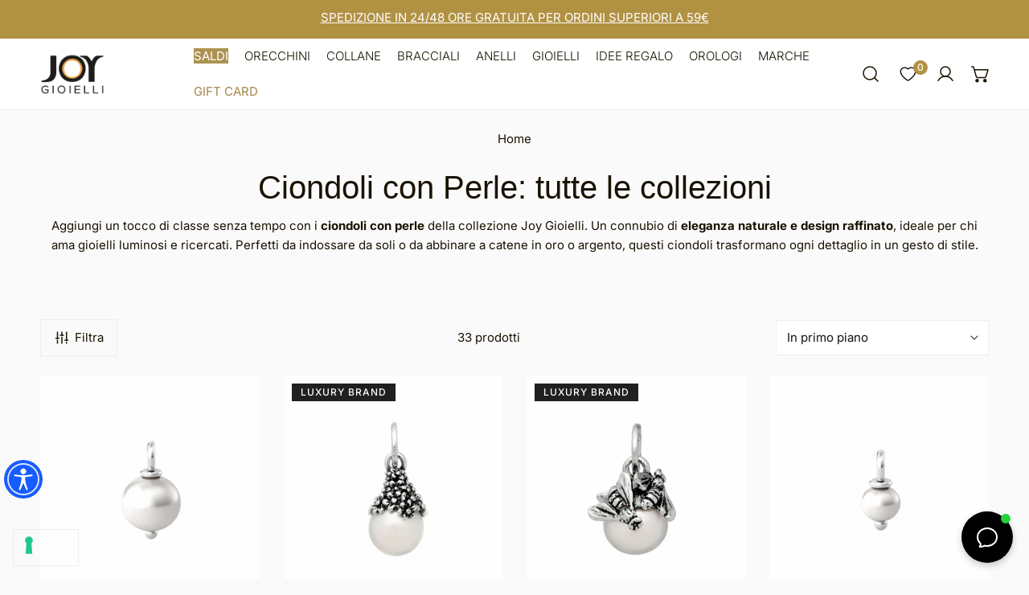

--- FILE ---
content_type: text/css
request_url: https://www.joygioielli.com/cdn/shop/t/29/assets/theme.css?v=87573657401467511421767771874
body_size: 5006
content:
.container,.container-narrow{padding-left:1.5rem;padding-right:1.5rem;width:100%;margin:0 auto;max-width:calc(var(--container-width, 1280px) + var(--fluid-offset) * 2)}@media (min-width: 1280px){.container,.container-narrow{padding-left:var(--fluid-offset, 5rem);padding-right:var(--fluid-offset, 5rem)}}.container-narrow{max-width:var(--narrow-container-width, 86rem)}.container-fluid{width:100%;margin:0 auto;padding-left:15px;padding-right:15px;max-width:calc(var(--fluid-container-width, 1620px) + var(--fluid-offset) * 2)}@media (min-width: 1280px){.container-fluid{padding-left:var(--fluid-offset, 5rem);padding-right:var(--fluid-offset, 5rem)}}.critical-hidden{display:inherit}.section__header{padding-bottom:var(--header-padding-bottom)}.container-full .section__header{padding-left:1.5rem;padding-right:1.5rem}.section__header.spacing--large{--header-padding-bottom: var(--header-padding-bottom-large)}@media (max-width: 639.98px){.section__header{--header-padding-bottom: var(--header-padding-bottom-mobile)}}.reverse-header .section__header{flex-flow:column-reverse}.section__header-with--button{align-items:center}.section__header-with--button>a.btn{margin-top:1.2rem}.section__header-with--button.text-left{align-items:flex-start}.section__header-with--button.text-right{align-items:flex-end}@media (min-width: 768px){.section__header-with--button.md\:text-left,.section__header-with--button.md\:text-center{justify-content:space-between;flex-direction:row!important;align-items:center}.section__header-with--button.md\:text-left>a.btn,.section__header-with--button.md\:text-center>a.btn{margin-top:0}.section__header-with--button.md\:text-right{justify-content:space-between;flex-direction:row-reverse!important;align-items:center}.section__header-with--button.md\:text-right>a.btn{margin-top:0}}.section__header--vertical .section__header--button{margin-top:2.4rem}@media (max-width: 639.98px){.section__header--vertical .section__header--button{margin-top:1.2rem}}.section__header--horizontal .section__subheading{margin-bottom:1.2rem}.section__header--horizontal .section__description{margin-top:1.2rem}@media (max-width: 767.98px){.section__header--horizontal .section__header--button{margin-top:1.2rem}}.section__heading{margin-bottom:0}.section__subheading{text-transform:uppercase;font-weight:700;color:rgba(var(--color-foreground),.75);margin-bottom:2.4rem}@media (max-width: 639.98px){.section__subheading{margin-bottom:1.2rem}}.section__description{margin-top:2.4rem}.flex-col-reverse .section__description{margin:0 0 1rem}.section__footer{margin-top:4rem}.shopify-policy__container{max-width:var(--container-width)!important}.f-section,#MainContent .shopify-policy__container{margin-top:var(--spacing-sections-mobile);margin-bottom:var(--spacing-sections-mobile)}@media (min-width: 768px){.f-section,#MainContent .shopify-policy__container{margin-top:var(--spacing-sections-desktop);margin-bottom:var(--spacing-sections-desktop)}}.f-section--flush{margin-top:0}.flush-top{margin-top:calc(var(--spacing-sections-mobile) * -1)}@media (min-width: 768px){.flush-top{margin-top:calc(var(--spacing-sections-desktop) * -1)}}.flush-bottom{margin-bottom:calc(var(--spacing-sections-mobile) * -1)}@media (min-width: 768px){.flush-bottom{margin-bottom:calc(var(--spacing-sections-desktop) * -1)}}.f-page-loading{overflow:hidden}.f-page-transition{position:fixed;top:0;left:0;width:100%;height:100%;z-index:999999;background:#fff;pointer-events:none;display:flex;align-items:center;justify-content:center;max-width:100vw;max-height:100vh}.f-page-transition.fade-out{opacity:0;animation:f-fade-out .45s ease forwards}.f-page-transition.fade-in{opacity:1;animation:f-fade-in .45s ease forwards}@keyframes pageTransitionSpinner{0%{transform:rotate(0)}50%{transform:rotate(180deg)}to{transform:rotate(360deg)}}.f-page-transition__spinner-content div{position:absolute;animation:pageTransitionSpinner 1s linear infinite;width:80px;height:80px;top:10px;left:10px;border-radius:50%;box-shadow:0 2px #0000004d;transform-origin:40px 41px}.f-page-transition__spinner{width:80px;height:80px;display:inline-block;overflow:hidden;background:transparent}.f-page-transition__spinner-content{width:100%;height:100%;position:relative;transform:translateZ(0) scale(.8);backface-visibility:hidden;transform-origin:0 0}.f-page-transition__spinner-content div{box-sizing:content-box}.f-card{border-radius:var(--card-corner-radius)}.f-card>.f-image{border-radius:var(--card-corner-radius)}.f-section-padding{padding-top:min(6rem,var(--section-padding-top, 0) * .75);padding-bottom:min(6rem,var(--section-padding-bottom, 0) * .75)}@media screen and (min-width: 1280px){.f-section-padding{padding-top:var(--section-padding-top, 0);padding-bottom:var(--section-padding-bottom, 0)}}.text-current{color:currentColor}.text-black{color:#000}.text-white{color:#fff}.text-gray{color:#e5e7eb}.text-red{color:#dc2626}.text-green{color:#16a34a}.text-primary{color:var(--color-primary)}.text-subtext{color:rgba(var(--color-foreground),.75)}.text-body{color:var(--color-text-body)}.text-heading{color:var(--color-text-heading)}.text-product-title{color:var(--color-product-title)}.mega-subtitle,.text-subheading{text-transform:var(--font-subheading-transform);font-size:var(--font-subheading-size, 16px);letter-spacing:var(--font-subheading-spacing, 0px);font-family:var(--font-subheading-family);font-weight:var(--font-subheading-weight)}.bg-main{background-color:var(--color-bg-1)}.bg-secondary{background-color:var(--color-bg-2)}.bg-field{background-color:var(--color-field-bg)}.bg-btn{background-color:var(--color-btn-bg)}.text-base,.text-medium,.text-desc-base{font-size:var(--font-body-size)}.text-sm,.text-small{font-size:1.4rem;line-height:2rem}.text-xs,.text-extra-small{font-size:1.2rem;line-height:1.6rem}.text-lg,.text-large{font-size:1.8rem;line-height:2.8rem}.text-xl,.text-extra-large{font-size:2rem;line-height:2.8rem}.text-h1{font-size:var(--font-h1-size)}.text-h2{font-size:var(--font-h2-size)}.text-h3{font-size:var(--font-h3-size)}.text-h4{font-size:var(--font-h4-size)}.text-h5{font-size:var(--font-h5-size)}.text-h6{font-size:var(--font-h6-size)}.text-desc-sm{font-size:calc(var(--font-body-size) * .85)}.text-desc-lg{font-size:calc(var(--font-body-size) * 1.2)}.text-upper{--btn-transform: uppercase;text-transform:uppercase}.text-lowercase{--btn-transform: lowercase;text-transform:lowercase}.text-capitalize{--btn-transform: capitalize;text-transform:capitalize}.text-normal{--btn-transform: none;text-transform:none}.whitespace-nowrap{white-space:nowrap}.font-light{font-weight:300}.font-normal{font-weight:400}.font-medium{font-weight:500}.font-semibold{font-weight:600}.font-bold{font-weight:700}.font-extrabold{font-weight:800}.font-black{font-weight:900}.font-body{font-family:var(--font-body-family)!important;font-weight:var(--font-body-weight)!important;font-style:var(--font-body-style)!important}.font-body-bolder{font-family:var(--font-body-family)!important;font-weight:var(--font-body-weight-bolder)!important;font-style:var(--font-body-style)!important}.font-heading{font-family:var(--font-heading-family)!important;font-weight:var(--font-heading-weight)!important;font-style:var(--font-heading-style)!important}.text-product-title{font-size:var(--font-pcard-title-size, 16px);color:var(--color-product-title);text-transform:var(--product-title-transform);font-weight:var(--font-pcard-title-weight)!important}.letter-tighter{letter-spacing:-.05em}.letter-tight{letter-spacing:-.025em}.letter-none{letter-spacing:0}.letter-wide{letter-spacing:.025em}.letter-wider{letter-spacing:.05em}.letter-widest{letter-spacing:.1em}.absolute{position:absolute}.relative{position:relative}.fixed{position:fixed}.sticky{position:sticky}.static{position:static}.inset-full{top:0;right:0;bottom:0;left:0}.inset-center{top:50%;left:50%;transform:translate3d(-50%,-50%,0)}.bg-none{background:none}.bg-fixed{background-attachment:fixed}.bg-cover{background-size:cover}.bg-contain{background-size:contain}.bg-auto{background-size:auto}.bg-center{background-position:center}.bg-no-repeat{background-repeat:no-repeat}.border{border:1px solid var(--color-border)}.border-rounded{border-radius:3px}.border-none{border:none}.border-top{border-top:1px solid var(--color-border)}.border-bottom{border-bottom:1px solid var(--color-border)}.w-screen{width:100vw}.h-screen{height:100vh}.h-auto{height:auto}.transition{transition:.3s all}.transition-none{transition:none}.overflow--x-hidden{overflow-x:hidden}.overflow--y-hidden{overflow-y:hidden}.overflow-visible{overflow:visible}.overflow-auto{overflow:auto}.overflow-scroll{overflow:scroll}.flex-1{flex:1}.flex-0{flex:0 0 auto}.flex-none{flex:none}.flex-wrap{flex-wrap:wrap}.flex-row-reverse{flex-direction:row-reverse}.flex-col-reverse{flex-direction:column-reverse}.bg-image{position:absolute;left:0;top:0;width:100%;height:100%;pointer-events:none}.bg-image img{width:100%;height:100%;object-fit:cover}.f-video__bg{display:block;max-width:100%;position:absolute;top:0;left:0;height:100%;width:100%;overflow:hidden;pointer-events:none}.f-video__bg iframe,.f-video__bg video{display:block;position:absolute;width:300%;height:100%;left:-100%;top:0;max-width:none;border:none}@media (min-width: 640px){.f-video__bg iframe,.f-video__bg video{left:auto;width:100%;object-fit:cover}}.f-video-wrapper[loading]{display:flex;align-items:center;justify-content:center;height:100%;width:100%;background:#0000004d}.f-video-wrapper[loading]:after{content:"";box-sizing:border-box;width:40px;height:40px;border-radius:50%;border-top:3px solid rgb(255,255,255);border-left:3px solid rgb(255,255,255);border-right:3px solid rgba(255,255,255,0);animation:f-spinner-smooth .6s linear infinite;z-index:100}.f-video-wrapper[loading]:before{animation-delay:-.5s}.bg-overlay{background:var(--color-overlay-bg, #000);opacity:calc(var(--color-overlay-alpha, 40) * 1%);position:absolute;left:0;top:0;width:100%;height:100%;pointer-events:none}.mega-title{font-size:var(--font-h2-size);line-height:1.4}.mega-title--large{font-size:var(--font-h1-size);line-height:1.25}@media (max-width: 639.98px){.mega-title{font-size:var(--font-h3-size)}}.mega-description{font-size:var(--font-body-size)}.mega-description--large{font-size:var(--font-h6-size)}@media (max-width: 639.98px){.mega-description--large{font-size:var(--font-body-size)}}.f-text-blocks>*{margin:2.4rem 0 0}.f-text-blocks>*:first-child{margin-top:0}.f-text-blocks>*:only-child{margin:0}.f-text-blocks>.f-text-blocks__btn:last-child{margin-top:3.2rem}.f-text-blocks.f-slider__content>.f-text-blocks__btn:last-child{margin-top:4rem}.f-text-blocks__btn{display:inline-flex;align-items:center;gap:2rem}@media (max-width: 639.98px){.f-text-blocks .text-subheading+*{margin-top:1.2rem}.f-text-blocks.f-slider__content>.f-text-blocks__btn:last-child{margin-top:3.2rem}.f-text-blocks.f-slider__content .text-subheading+*{margin-top:2.4rem}}.prevent-scroll{overflow:hidden}.scroll-container{overflow-y:auto}.scroll-container::-webkit-scrollbar{width:var(--f-scrollbar-width, 3px)}.scroll-container::-webkit-scrollbar-thumb{background:rgba(var(--color-foreground),.7);border-radius:2px}.scroll-container::-webkit-scrollbar-thumb:hover{background:rgba(var(--color-foreground),.8)}.icon-setting{width:20px;height:20px;margin-right:8px;stroke-width:1.5;fill:currentColor}.icon-setting--small{width:14px;height:14px}.icon-setting--medium{width:20px;height:20px}.icon-setting--large{width:24px;height:24px}.icon-setting.f-icon-tiktok{height:18px}.f-animate-pulse{animation:f-pulse 1s cubic-bezier(.4,0,.6,1) infinite;display:inline-flex}@keyframes f-pulse{50%{opacity:.5}}@keyframes f-fade-in{0%{opacity:0}to{opacity:1}}@keyframes f-fade-in-up{0%{opacity:0;transform:translate3d(0,30px,0)}to{opacity:1;transform:translateZ(0)}}@keyframes f-fade-out{0%{opacity:1}to{opacity:0}}@keyframes f-fade-out-down{0%{opacity:1;transform:translateZ(0)}to{opacity:0;transform:translate3d(0,30px,0)}}@keyframes textUnderlinedAnimatedKeyframes{0%{transform:scaleX(1);transform-origin:right}50%{transform:scaleX(0);transform-origin:right}51%{transform-origin:left}to{transform:scaleX(1)}}@keyframes inventory-pulse{0%{opacity:.6}to{transform:scale(2.5);opacity:0}}@keyframes f-spinner-smooth{to{transform:rotate(360deg)}}.f-mobile-nav .f-mobile-nav__inner{padding:2.4rem 2rem}@media (max-width: 1023.98px){.site-header__mobile-logo--center .mobile-nav-toggle{margin-top:6px}}.site-footer__copyright-wrapper{border-top:1px solid #dedede;width:100%;text-align:center;padding-top:10px}.site-footer__social-links,.site-footer__bottom-menu-payment{justify-content:center;width:100%}.site-footer__selectors{display:none}.site-footer__newsletter-description{display:flex;align-items:baseline;font-size:12px;margin-top:10px;text-align:left}.site-footer__newsletter-description input{margin-right:5px;position:relative;top:3px}.f-site-nav__dropdown--mega .f-site-nav__dropdown--level3 .f-site-nav__sub-link{padding:.1rem 0!important;font-size:14px}[data-index="4"] .f-grid-4-cols{grid-template-columns:1fr 2fr 1fr}[data-index="4"] .f-grid-4-cols .HeaderMenu-SubMenuList-2 .list-none{display:grid;grid-template-columns:repeat(2,minmax(0,1fr));flex:1;min-width:25rem}[data-index="7"] .f-grid-4-cols{grid-template-columns:8fr 3fr}[data-index="7"] .f-grid-4-cols .HeaderMenu-SubMenuList-1 .list-none{display:grid;grid-template-columns:repeat(4,minmax(0,1fr));flex:1;min-width:25rem}[data-index="7"] .f-grid-4-cols .HeaderMenu-SubMenuList-1 .list-none>li:nth-child(1),[data-index="7"] .f-grid-4-cols .HeaderMenu-SubMenuList-1 .list-none>li:nth-child(2){border-bottom:1px solid #dedede;padding:.6rem 0 1.3rem;margin-bottom:1.4rem}[data-index="7"] .f-grid-4-cols .HeaderMenu-SubMenuList-1 .list-none>li:nth-child(2){grid-column:span 3}[data-index="7"] .f-grid-4-cols>li:nth-child(2){background-color:#202020;padding:2rem;position:relative;top:-2rem}[data-index="7"] .f-grid-4-cols>li:nth-child(2)>.focus-inset,[data-index="7"] .f-grid-4-cols>li:nth-child(2)>.focus-inset:hover{color:#b4955c!important}[data-index="7"] .f-grid-4-cols>li:nth-child(2) a{color:#fff!important}[data-index="7"] .f-site-nav__dropdown--mega .f-site-nav__dropdown-inner>.list-none>.f-site-nav__sub-item:not(:last-child){border-right:0px}[data-index="7"] .f-site-nav__dropdown--mega ul.f-grid{gap:2rem}.variant-picker__option--soldout,.f-product-single__block-tax,.sticky-atc-bar .f-quantity{display:none}.f-modal-quickview .f-product-single__title{font-size:1.8rem}.f-single-product--information{row-gap:32px}.f-product-single__block-tax{display:none}.f-product-single__title{font-size:1.8rem}.custom-attributes{display:flex;flex-wrap:wrap;font-size:14px;//background-color:white;//padding:10px;//border:1px solid #eee}.custom-attributes .border-top{border:0px}.custom-attributes .border-top:first-letter{text-transform:uppercase}.custom-attributes .column{flex-basis:50%;box-sizing:border-box;padding:0 5px 5px 0}.custom-attributes .column .inner{background-color:#fff6;padding:5px;border:1px solid #eeeeee;height:100%}.custom-attributes .column .inner .font-medium{color:#ccac5d}.custom-attributes .column .inner img{float:left;width:30px;margin-right:10px}.f-product-single__block--title{margin-top:1rem}.f-product-single__block{margin:1.2rem 0!important}.f-price{font-weight:500;font-size:2.4rem}.f-product-single__block--custom_liquid{margin:0rem 0}.f-product-single__block--price{margin-bottom:.8rem}.f-product-single__block--variant_picker{margin-bottom:0rem!important}.f-product-single__block--buy_buttons{margin-top:1.5rem!important;margin-bottom:0!important}.f-product-single__block--inventory_status{margin-top:1.5rem!important}.f-inventory--low{--status-color: #ccac5d !important}[data-only-image=true] .f-grid-2-cols{grid-template-columns:repeat(1,minmax(0,1fr))}.f-inventory-status f-progress-bar{display:none!important}.f-inventory--low{--status-color: black !important}.f-inventory--icon-text{color:#000!important;font-weight:500}.f-price--on-sale .f-price-item--regular{color:rgba(var(--color-foreground),.4)!important;font-size:1.8rem}.f-price,.product-card__title{color:#000}.product-card__vendor{color:#ccac5d!important;font-weight:500}@media (min-width: 768px){#MainContent .shopify-policy__container{margin-top:50px}}#MainContent .shopify-policy__container h1{color:#ccac5d}#MainContent .shopify-policy__container h2.tt-title strong{font-weight:500;font-size:var(--font-h3-size)}.shopify-policy__body .rte span{font-family:var(--font-body-family)!important;font-style:var(--font-body-style)!important}h1,h2,h3,h4,h5,h6,.h1,.h2,.h3,.h4,.h5,.h6,.h0,.h-xl{font-weight:300!important}.page-misure #page_misure h2{display:none}.page-misure h1{max-width:900px;margin:auto;text-align:left;padding:4rem 4rem 2rem;color:#000;background-color:#dbd5c3}#page_misure{max-width:900px;margin:auto}[id^=PopupModal-SizeChart-template] .f-modal__inner,#page_misure .misure_header{background-color:#dbd5c3}[id^=PopupModal-SizeChart-template] .f-modal__inner,[id^=PopupModal-SizeChart-template] .rte.py-md.px-sm{padding:0}[id^=PopupModal-SizeChart-template] .rte.py-md.px-sm p,#page_misure .rte.py-md.px-sm p{margin:0}[id^=PopupModal-SizeChart-template] .rte.py-md.px-sm h2,#page_misure h1{padding:4rem 4rem 0;color:var(--color-btn-bg)}[id^=PopupModal-SizeChart-template] .rte.py-md.px-sm h2+p,#page_misure h2+p{padding:0rem 4rem 1rem;color:#000}[id^=PopupModal-SizeChart-template] .rte.py-md.px-sm p img,#page_misure p img{width:100%}[id^=PopupModal-SizeChart-template] .rte.py-md.px-sm table,#page_misure table{background-color:#fff;padding:4rem;width:100%;table-layout:auto}[id^=PopupModal-SizeChart-template] .rte.py-md.px-sm table tbody tr:nth-child(odd),#page_misure table tbody tr:nth-child(odd){background-color:#f6f6f6}[id^=PopupModal-SizeChart-template] .rte.py-md.px-sm table td,#page_misure table td{text-align:center;padding:9px 0}@media (max-width: 1023.98px){[id^=PopupModal-SizeChart-template] .rte.py-md.px-sm h2,#page_misure h2{padding:4rem 2rem 0;color:#000}[id^=PopupModal-SizeChart-template] .rte.py-md.px-sm h2+p,#page_misure h2+p{padding:0rem 2rem;color:#000}[id^=PopupModal-SizeChart-template] .rte.py-md.px-sm table,#page_misure table{padding:2rem}}#fidelity-joy-logo img{max-width:234px;height:auto;margin:auto}#fidelity-joy-logo responsive-image{--aspect-ratio: 2!important}#fidelity-joy-logo.f-hero--small{--hero-height: 18rem}@media (min-width: 768px){#fidelity-joy-logo.f-hero--small{--hero-height: 24rem}}#mapLL{height:600px;width:100%;z-index:98}.stores-list a.link-store{text-decoration:none}.stores-list .multicolumn-card__info{padding:20px;background-color:#fff;margin-top:0}.stores-list .multicolumn-card__info .rte{margin-top:0rem}.stores-list .multicolumn-card__info h2{color:#ccac5d}@media (min-width: 1024px){.site-header--design-1 .site-header__center{flex:4!important}}.f-customer h4.form-message{font-size:17px!important;text-transform:none}.f-site-nav__arrow{display:none}.custom-product-su-misura{padding:20px 20px 10px;background-color:#fff;border:1px solid #eee}.custom-product-su-misura p{margin-bottom:0}.custom-product-su-misura a{text-decoration:underline}.custom-product-su-misura .form-label{display:none}.custom-product-su-misura .form-control{margin-top:20px;background-color:#ffffff80}.custom-product-su-misura .mb-2{margin-bottom:15px;color:#ccac5d;text-transform:uppercase}.custom-product-su-misura .mb-2 strong{font-weight:500}.custom-product-su-misura .open-size-chart .btn--link{margin-top:10px}.f-search-drawer .f-drawer__header #f-search-drawer-input{border-bottom:solid 1px #ddd}.f-search-drawer .f-drawer__header .f-search-drawer__field .input-focus-border{background:#ddd}@media only screen and (min-width: 1024px){#Drawer-Search{width:100%;min-height:0;height:auto}.f-search-drawer .f-drawer__header{padding:4rem 22rem!important;background:#fff}.clerk.clerk-instant-search-container.clerk-live-search-container.clerk-instant-search-visible{right:20px}}.btn{text-transform:uppercase!important}.product-card .product-card__vendor{font-size:1.8rem!important;font-weight:500}.product-card .f-price{font-size:1.8rem!important;font-weight:500;color:#000}.product-card .product-card__title{font-weight:300!important}.f-product-quickview .f-product__vendor{font-size:1.8rem!important;font-weight:500;color:#ccac5d;margin-bottom:0}.f-product-quickview .f-price-item{font-size:1.8rem!important;color:#000;font-weight:500}.f-site-nav__sub-item:not(.f-site-nav__sub-item--level3)>.f-site-nav__sub-link[href="/collections/orecchini-in-sconto"],.f-site-nav__sub-item:not(.f-site-nav__sub-item--level3)>.f-site-nav__sub-link[href="/collections/collane-in-sconto"],.f-site-nav__sub-item:not(.f-site-nav__sub-item--level3)>.f-site-nav__sub-link[href="/collections/bracciali-in-sconto"],.f-site-nav__sub-item:not(.f-site-nav__sub-item--level3)>.f-site-nav__sub-link[href="/collections/anelli-in-sconto"],.f-site-nav__sub-item:not(.f-site-nav__sub-item--level3)>.f-site-nav__sub-link[href="/collections/offerte-orologi"],.f-site-nav__sub-item:not(.f-site-nav__sub-item--level3)>[href="/collections/offerte-gioielli"],.f-site-nav__sub-item:not(.f-site-nav__sub-item--level3)>[href="/collections/offerte"],.f-site-nav__sub-item:not(.f-site-nav__sub-item--level3)>[href="/collections/idee-regalo"]{color:#b4955c!important}.f-site-nav__sub-item:not(.f-site-nav__sub-item--level3)>.f-site-nav__sub-link[href="/collections/orecchini-in-sconto"] span:after,.f-site-nav__sub-item:not(.f-site-nav__sub-item--level3)>.f-site-nav__sub-link[href="/collections/collane-in-sconto"] span:after,.f-site-nav__sub-item:not(.f-site-nav__sub-item--level3)>.f-site-nav__sub-link[href="/collections/bracciali-in-sconto"] span:after,.f-site-nav__sub-item:not(.f-site-nav__sub-item--level3)>.f-site-nav__sub-link[href="/collections/anelli-in-sconto"] span:after,.f-site-nav__sub-item:not(.f-site-nav__sub-item--level3)>.f-site-nav__sub-link[href="/collections/offerte-orologi"] span:after,.f-site-nav__sub-item:not(.f-site-nav__sub-item--level3)>[href="/collections/offerte-gioielli"] span:after,.f-site-nav__sub-item:not(.f-site-nav__sub-item--level3)>[href="/collections/offerte"] span:after,.f-site-nav__sub-item:not(.f-site-nav__sub-item--level3)>[href="/collections/idee-regalo"] span:after{width:100%!important}.f-mobile-nav__subitem [href="/collections/orecchini-in-sconto"],.f-mobile-nav__subitem [href="/collections/collane-in-sconto"],.f-mobile-nav__subitem [href="/collections/bracciali-in-sconto"],.f-mobile-nav__subitem [href="/collections/anelli-in-sconto"],.f-mobile-nav__subitem [href="/collections/offerte-orologi"],.f-mobile-nav__subitem [href="/collections/offerte-gioielli"],.f-mobile-nav__subitem [href="/collections/offerte"],.f-mobile-nav__subitem [href="/collections/idee-regalo"]{color:#b4955c!important;text-decoration:underline;font-weight:500}.f-mobile-nav__sub-item.f-mobile-nav__sub-item--level3 a{color:inherit!important;text-decoration:none!important;font-weight:400}@media (max-width: 639.98px){.f-popup__image{max-height:416px;margin:-3rem -3rem 2rem!important;padding:0}}.f-section .f-customer.f-customer__account h1{text-align:center;color:#ccac5d}.f-section .f-customer.f-customer__account>div:first-child{text-align:center}@media (min-width: 768px){.f-cart__footer>*{width:55rem!important}.f-cart__footer .totals{justify-content:space-between!important}.f-cart__footer .tax-note{text-align:left!important}}.cart-custom-section-wrap{margin:0;text-align:left;padding:20px 20px 15px;background-color:#fff;border:solid 1px #e9e7e7;margin-bottom:1.2rem}.cart-custom-section-wrap p{margin-bottom:0}.f-radio input,.f-radio .checkmark{border-radius:100%}.f-radio+.f-radio{margin-left:30px}.cart-custom-section-title{text-transform:uppercase;font-weight:600;color:#000}.invalid-feedback{color:red}.f-cart-item__details>*{max-width:none!important}.cart__checkout-button{margin-top:2rem}.f-checkbox input{border:1px solid #444444!important}.f-checkbox .checkmark{position:absolute;left:1px}.f-checkbox{padding-left:30px!important}.f-popup__teaser{left:auto!important;right:7rem!important}.hero-link-banner{width:100%;height:100%;display:block;position:absolute;left:0;top:0}.bg-luxury{margin-left:-1.6rem;padding-left:1.6rem}.bg-luxury svg,.bg-luxury>a.f-mobile-nav__sub-link{color:#ccac5d!important}.bg-luxury .f-mobile-nav__sub-item.f-mobile-nav__sub-item--level3 a.f-mobile-nav__sub-link{color:#ccac5d!important}@media (max-width: 639.98px){body .iubenda-tp-alert-btn[data-tp-float][data-tp-float=bottom-left],body .iubenda-tp-alert-btn[data-tp-float][data-tp-float=bottom-right],body .iubenda-tp-btn[data-tp-float][data-tp-float=bottom-left],body .iubenda-tp-btn[data-tp-float][data-tp-float=bottom-right],body .iubenda-uspr-btn[data-tp-float][data-tp-float=bottom-left],body .iubenda-uspr-btn[data-tp-float][data-tp-float=bottom-right]{bottom:70px!important;left:0!important}}@media (max-width: 639.98px){.f-popup__image{display:none}}.f-cart-drawer__buttons [type=submit]{display:none}.f-cart-drawer__buttons .btn--secondary{width:100%;--color-border: var(--color-btn-bg);background:var(--color-btn-bg);color:var(--color-btn-text);border:none}.f-badge.f-badge--luxury{color:#fff;background-color:#202020;text-transform:uppercase;font-size:12px;font-weight:500;letter-spacing:1px;float:right}.f-product-single .f-badge.f-badge--luxury{margin-top:3px}.f-facets__container--drawer .f-facets__wrapper{padding:2.4rem 3rem!important}.f-mobile-nav__inner{padding:2.4rem 2rem!important}.mobile-sticky-bar .btn{text-transform:none!important}.f-facets__item span:first-letter{text-transform:uppercase}.hidden-filter,.sticky-atc-bar__variant-select{display:none}@media (max-width: 639.98px){.f-popup__teaser{display:none!important}}@media (max-width: 1023.98px){.site-header__search.f-tablet-hidden{display:block}}@media (max-width: 639.98px){.site-header__search.f-tablet-hidden{display:none}.breadcrumbs--sep{margin:0 .5rem!important}.breadcrumbs{padding-top:0}}[data-index="7"] .f-grid-4-cols .HeaderMenu-SubMenuList-1>ul.list-none{column-count:4;display:block;padding-top:60px;position:relative}[data-index="7"] .f-grid-4-cols .HeaderMenu-SubMenuList-1>ul.list-none>li:nth-child(1){position:absolute;top:-10px;width:50%;left:0;border:0;margin:0}[data-index="7"] .f-grid-4-cols .HeaderMenu-SubMenuList-1>ul.list-none>li:nth-child(2){position:absolute;top:16px;width:100%;left:0;padding-bottom:4px}.f-mobile-nav__sub-item.f-mobile-nav__sub-item--level3 a.f-mobile-nav__sub-link[href="/collections/pandora"]{color:#b4955c!important;font-weight:700}[data-index="7"] .f-grid-4-cols .HeaderMenu-SubMenuList-1>ul.list-none [href="/collections/pandora"]{color:#b4955c!important;font-weight:700}[data-index="7"] .f-grid-4-cols .HeaderMenu-SubMenuList-1>ul.list-none [href="/collections/pandora"]:hover{color:currentColor!important}a.prvw__branding_link{display:none}.f-mobile-nav__arrow{width:100%!important;right:0!important;padding-right:6px}.f-mobile-nav__arrow-icon{justify-content:end!important}.f-product-single__info .cart-custom-section-wrap{background-color:#fff6;border:1px solid #eeeeee}.product-card__badge.badge-novita{left:auto;right:1rem}.f-badge--novita,.f-badge.f-badge--novita{background:#ccac5d;text-transform:uppercase;font-size:12px;font-weight:500;padding:.4rem 1rem;float:right}.f-product-single__block--custom_liquid .f-badge--novita,.f-product-single__block--custom_liquid .f-badge.f-badge--novita{top:2px;padding:2px 10px}.f-product-single__block--custom_liquid .f-badge.f-badge--luxury{margin-left:6px}@media (min-width: 760px){[data-section-type=collection-list] .xl\:f-grid-1-cols{max-width:150px;margin:auto}[data-section-type=collection-list] .xl\:f-grid-2-cols{max-width:300px;margin:auto}[data-section-type=collection-list] .xl\:f-grid-3-cols{max-width:500px;margin:auto}[data-section-type=collection-list] .xl\:f-grid-4-cols{max-width:700px;margin:auto}}[data-section-type=collection-list] .f-grid-1-cols,[data-section-type=collection-list] .f-grid-2-cols,[data-section-type=collection-list] .f-grid-3-cols,[data-section-type=collection-list] .f-grid-4-cols{justify-content:center}.gift-card__buttons{max-width:300px!important}.f-customer__register .login-with-account{margin-bottom:20px!important}.f-customer__register .login-with-account+.login-with-account{margin-bottom:40px!important;text-align:justify}.mb-40{margin-bottom:40px}@media (min-width: 760px){.fidelity-col{width:70%}}.f-hero__button-list{list-style:none;padding:0;display:inline-flex;align-items:center;gap:2rem}@media (max-width: 639.98px){.f-hero__button-list{display:inline-grid}}fieldset.js-filter{border:0px;padding:0}fieldset.js-filter legend{margin-bottom:0}.f-sharing__links{list-style:none;padding:0}.f-site-nav__dropdown--mega ul.menu_marche{grid-template-columns:75% 25%}.menu_marche_sub{column-count:3;column-gap:20px}
/*# sourceMappingURL=/cdn/shop/t/29/assets/theme.css.map?v=87573657401467511421767771874 */


--- FILE ---
content_type: text/css
request_url: https://www.joygioielli.com/cdn/shop/t/29/assets/collection.css?v=181347960270923477261757583978
body_size: 2206
content:
.f-section-product-grid{content-visibility:visible}.product-grid--empty{padding:100px 0}.product-grid--empty h2{margin-bottom:.4rem}.product-grid__header{--first-column-width: 200px;margin-bottom:2.4rem;display:grid;grid-template-areas:"left center right";column-gap:3rem;grid-template-columns:minmax(var(--first-column-width),auto) 1fr minmax(200px,auto)}.main-collection__wrapper--drawer .product-grid__header{grid-area:left}.product-grid__header .collection-sortby,.product-grid__header .column-switcher{grid-area:right}.product-grid__header drawer-opener{grid-area:left}.no-js .product-grid__header{display:flex}.collection-product-count{grid-area:left}.main-collection__wrapper--drawer .collection-product-count{text-align:center;grid-area:center}.f-facets__header .collection-product-count{grid-area:unset}@media (max-width: 1024px){.collection-product-count{text-align:center;grid-area:center}}.collection-sortby select{line-height:42px;border:1px solid var(--color-border)}.collection-sortby select:focus,.collection-sortby select:focus-visible,.collection-sortby select:hover{box-shadow:none}@media (min-width: 1280px){.f-facets--left .scroll-container,.f-facets--right .scroll-container{overflow:hidden}}.main-collection__wrapper{margin-top:6rem}@media (max-width: 768px){.main-collection__wrapper{margin-top:2.4rem}}.main-collection__wrapper--hide-filters .f-drawer-facets{display:none}.main-collection__list{flex:1;position:relative}@media (min-width: 1280.02px){.main-collection__wrapper--left .main-collection__list{padding-left:3rem}.main-collection__wrapper--right .main-collection__list{padding-right:3rem}}.main-collection .product-grid{padding-bottom:calc(5rem - var(--column-gap) / 2)}.main-collection__pagination{text-align:center}.main-collection__pagination .btn{min-width:120px}.no-js .main-collection__wrapper--right noscript{order:1}.drawer-facets-nojs[open]>summary:before{position:fixed;top:0;right:0;bottom:0;left:0;z-index:2;display:block;cursor:default;content:" ";background-color:rgba(var(--color-foreground),.5)}.f-facets{--color-swatch-size: 3.2rem;--header-drawer-line-height: 2.8rem}.f-facets--right{order:1}.f-facets__container--drawer{width:100%}.f-facets__container--drawer .f-facets__wrapper{padding:0 3rem 2.4rem}.f-facets__heading{margin-bottom:30px;height:44px}@media (min-width: 768px){.f-facets--drawer{--f-drawer-width: 400px !important}}.f-facets--drawer .collection-product-count{margin-left:1.2rem}.f-facets--drawer .f-facets__block{margin-top:0}@media (min-width: 1024px){.f-facets__blocks{margin-top:-.7rem!important}}.f-facets__block~.f-facets__block{margin-top:1.6rem}.f-facets__block--divider:after{content:"";position:absolute;height:1px;right:-3rem;left:-3rem;bottom:0;display:block;background-color:var(--color-border)}.f-facets__block-header{padding:1.5rem 0;position:relative;border:none!important;background:none!important;height:auto;border-radius:0;width:100%;justify-content:flex-start}.f-facets__block-header h5{margin:0;line-height:1}@media (max-width: 767.98px){.f-facets__block-header h5{font-family:var(--font-body-family);font-size:var(--font-body-size);text-transform:uppercase;font-weight:calc(var(--font-body-weight, 400) + 100)}}.f-facets__block-content{margin:0 -.5rem;padding:0 .5rem}.f-facets__block-sortby{border-bottom:1px solid var(--color-border);margin:0 -2rem;padding-bottom:0}.f-facets__block-sortby label{flex:1;margin:.5rem 0;font-size:var(--font-body-size);text-transform:uppercase;font-weight:500;font-family:var(--font-body-family)}.f-facets__block-sortby .flex{gap:.5rem;padding:0 2rem}.f-facets__block-sortby select{--btn-height: 60px;background-color:transparent;border:none;flex:1;background-position-x:99%;text-align:right}.f-facets__block-sortby select:focus,.f-facets__block-sortby select:focus-visible,.f-facets__block-sortby select:hover{box-shadow:none}@media (max-width: 767.98px){.f-facets__block-sortby select{padding-right:22px!important}}.no-js .f-facets__block-sortby{display:block;padding:2.5rem 0}@media (min-width: 1024px){.f-facets__block.md\:hidden+.f-facets__block{margin-top:0}}.f-facets__item{line-height:36px}.f-facets__header{padding:0 3rem;border-bottom:1px solid var(--color-border);display:flex;align-items:center;justify-content:flex-start;height:6rem;gap:1.2rem;flex:0 0 auto}.f-facets__header .f-facets__heading{font-size:var(--font-h5-size);text-transform:uppercase;margin:0;height:auto;white-space:nowrap;line-height:var(--header-drawer-line-height)}.f-facets__header .btn{right:.8rem;top:.8rem}@media (min-width: 1024.02px){.main-collection__wrapper--left .f-facets__header,.main-collection__wrapper--right .f-facets__header{display:none}}.no-js .f-facets__header{grid-template-columns:1fr 1fr}.f-facets__footer{padding:1rem 3rem 3rem;position:relative;flex-flow:column;align-items:flex-start;justify-content:flex-end;flex:2;gap:1.6rem}.f-facets__footer facet-apply{width:100%}.f-facets__footer .btn--plain{width:100%}@media (min-width: 1024.02px){.main-collection__wrapper--left .f-facets__footer,.main-collection__wrapper--right .f-facets__footer{display:none}}.f-facets__list.f-filter__color--list label{column-gap:.8rem}.f-facets__list.f-filter__color--inline{display:flex;flex-wrap:wrap;column-gap:.8rem;padding-right:2.5rem}.f-facets__list.f-filter__color--inline .f-facets__item:not(.hidden){display:inline-block}.f-facets__list.f-filter__color--list{--color-swatch-size: 2.4rem}@media (min-width: 1024.02px){.f-facets--left,.f-facets--right{position:static;background:none;transform:none;width:280px;flex:0 0 auto;transition:none;z-index:0;max-height:initial}}@media (max-width: 1279.98px){.f-facets__footer{padding-right:2.4rem;padding-left:2.4rem;padding-bottom:2.4rem}.f-facets__header{padding:1.6rem 2rem}.f-facets .f-facets__wrapper{padding:0 2rem 2.4rem}}.active-facets{display:flex;flex-flow:row wrap}.active-facets facet-remove:only-child{display:none}.active-facets__button{padding:0 12px;margin-right:1.5rem;margin-bottom:1.5rem;height:calc(var(--btn-height) - 12px)}.active-facets__button svg{width:14px;height:14px;margin-left:5px}.active-facets__button-clear{border:none}.active-facets__button-inner{display:inline-flex;align-items:center}.f-facets-price{display:block;padding-bottom:8px}.f-facets-price__inputs{display:flex;justify-content:space-between;align-items:center;padding-top:1.5rem}.f-facets-price .form-control{line-height:3.8rem}.f-facets-price__field{position:relative;flex:1;padding:0 2px}.f-facets-price__field-currency{position:absolute;left:1.2rem;top:50%;transform:translateY(-50%)}.f-facets-price__field .form-control{padding-left:2.2rem;padding-right:1.2rem;text-align:right}.f-facets-price__to{margin:0 2rem}.f-facets-price__range{-webkit-appearance:none;appearance:none;width:100%;background:transparent;pointer-events:none;height:3px;vertical-align:top;outline:none}.f-facets-price__range:last-child{position:absolute;left:0;top:0}.f-facets-price__range-group{position:relative;height:3px;background:linear-gradient(to right,rgb(223,223,223) var(--price-min),var(--color-text-body) var(--price-min),var(--color-text-body) var(--price-max),rgb(223,223,223) var(--price-max));border-radius:4px;margin:11px 2px}.f-facets-price__range::-webkit-slider-thumb{-webkit-appearance:none}.f-facets-price__range::-webkit-slider-thumb{position:relative;height:1.4rem;width:1.4rem;border-radius:100%;border:none;background:var(--color-text-body);cursor:pointer;margin-top:-4px;z-index:1;transition:.2s all}.f-facets-price__range:hover::-webkit-slider-thumb{transform:scale(1.3)}.f-facets-price__range::-webkit-slider-runnable-track{width:100%;height:6px;cursor:pointer;background:#f5f5f5;border-radius:4px;border:none}.f-facets-price__range::-moz-range-thumb{height:14px;width:14px;border-radius:100%;border:none;background:#fff;cursor:pointer;box-shadow:0 0 0 5px #000 inset;transition:.2s all}.f-facets-price__range:hover::-moz-range-thumb{transform:scale(1.3)}.f-facets-price__range::-moz-range-progress,.f-facets-price__range::-moz-range-track{width:100%;height:6px;cursor:pointer;border-radius:4px;border:none}.f-facets-price__range::-moz-range-progress{background-color:#000000b3}.f-facets-price__range::-moz-range-track{background-color:#f5f5f5}.f-facets-price__range::-webkit-slider-runnable-track{background:none}.f-facets-price__range::-webkit-slider-thumb{pointer-events:auto}.f-facets-price__range::-moz-range-progress,.f-facets-price__range::-moz-range-track{background:none}.f-facets-price__range::-moz-range-thumb{pointer-events:auto}@media not screen and (pointer: fine){.f-facets-price__range::-webkit-slider-thumb{height:20px;width:20px;margin-top:-7px;box-shadow:0 0 0 7px #000 inset}.f-facets-price__range::-moz-range-thumb{height:20px;width:20px;box-shadow:0 0 0 7px #000 inset}}[data-toggle-sidebar]+.collection-product-count{margin-left:30px}.column-switcher .btn{border-radius:var(--btn-rounded)}.column-switcher .btn[aria-selected]{background:var(--color-btn-bg-hover, #000);color:var(--color-btn-text-hover, #fff);border-color:var(--color-border)}.column-switcher .btn+.btn{margin-left:8px}.filter-color-swatch input,.filter-image-swatch input{clip:rect(0,0,0,0);overflow:hidden;position:absolute;height:1px;width:1px}.filter-color-swatch input:checked+.color-check,.filter-image-swatch input:checked+.color-check{border:none}.filter-color-swatch input:checked+.color-check:after,.filter-image-swatch input:checked+.color-check:after{opacity:1;transform:scale(1)}.filter-color-swatch input:focus-visible+.color-check,.filter-image-swatch input:focus-visible+.color-check{outline:0;box-shadow:0 0 0 calc(.1rem + 1px) rgba(var(--color-foreground),.3)}.no-js .filter-color-swatch input,.no-js .filter-image-swatch input{position:static;cursor:pointer;height:18px;width:18px;flex:0 0 auto;border:1px solid var(--color-border);margin-right:12px;left:1px}.filter-color-swatch>*,.filter-image-swatch>*{cursor:pointer}.filter-color-swatch{display:flex;line-height:2.4rem;padding:.6rem .2rem}.filter-color-swatch [disabled]{pointer-events:none}.filter-color-swatch label{position:relative;display:inline-flex;align-items:center;cursor:pointer}.filter-color-swatch label:hover .color-check{border:none}.filter-color-swatch label:hover .color-check:after{opacity:1;transform:scale(1)}.filter-color-swatch .color-check{width:var(--color-swatch-size);height:var(--color-swatch-size);padding:0;border-radius:var(--color-swatch-radius);background-color:var(--color-option);border:1px solid var(--color-border);background-size:cover;background-repeat:no-repeat;position:relative;cursor:pointer;display:block}.filter-color-swatch .color-check:after{content:"";position:absolute;top:0;left:0;width:100%;height:100%;box-shadow:0 0 0 3px #fff inset,0 0 0 1px var(--color-text-body);border-radius:var(--color-swatch-radius);opacity:0;transform:scale(.9);transition:opacity .2s ease,transform .2s ease}.filter-image-swatch{position:relative}.filter-image-swatch .image-check{width:var(--swatch-image-size, 6rem);height:var(--swatch-image-size, 6rem);background-size:cover;border-radius:var(--swatch-image-radius, 50%)}.filter-image-swatch .image-check:after{width:100%;height:100%;top:0;left:0;z-index:-1;content:"";position:absolute;background-color:var(--color-bg-1)}.filter-image-swatch label{display:grid;justify-content:center;gap:8px;padding:2rem 1.5rem;cursor:pointer;transition:all .3s ease}.filter-image-swatch label:hover{background-color:var(--color-bg-2)}.filter-image-swatch span.filter-label{line-height:1.6}.filter-image-swatch input:checked+.image-check:after{background-color:var(--color-bg-2)}.f-facets__images{grid-template-columns:repeat(2,1fr);display:grid}.f-facets__images .f-facets__item{position:relative;box-sizing:border-box;border:1px solid var(--color-border)}.f-facets__images .f-facets__item:nth-child(odd){border-right:none}.f-facets__images .f-facets__item:nth-child(n+3){border-top:none}.f-facets__images>.f-facets__item:last-child:after{width:1px;height:calc(100% + 1px);position:absolute;content:"";background:var(--color-border);top:0;right:-1px;transition:all .3s ease}.filter-and-operator-text{margin-bottom:1.2rem;display:block}show-more-button{display:block;margin-top:1rem}@media (max-width: 767.98px){.product-grid__header{padding:.5rem 0;background:var(--color-bg-1, #fff);position:sticky;top:0;grid-template-columns:1fr 2fr 1fr;margin-bottom:1.5rem;z-index:98;transition:.2s top;will-change:top}.header-sticky-enabled.header-sticky--visible .product-grid__header{top:calc(var(--f-header-height) - 2px)}.collection-product-count{text-align:left;line-height:var(--header-drawer-line-height)}.no-js .collection-product-count{text-align:right}.main-collection__wrapper--hide-filters .product-grid__header{grid-template-columns:1fr 1fr 1fr;gap:1.2rem}.main-collection__wrapper--hide-filters .collection-sortby{display:block;grid-area:left}.main-collection__wrapper--hide-filters .collection-sortby select{padding-right:22px!important;background-position-x:calc(100% - 8px)}}.f-drawer-facets .scroll-container{overflow-x:hidden}
/*# sourceMappingURL=/cdn/shop/t/29/assets/collection.css.map?v=181347960270923477261757583978 */


--- FILE ---
content_type: text/css
request_url: https://www.joygioielli.com/cdn/shop/t/29/assets/multicolumn.css?v=117920938807188109311757583978
body_size: -563
content:
@media (max-width: 640px){.multicolumn-card{padding-bottom:16px}.f-swiper .multicolumn-card{padding-bottom:0}}.multicolumn-card__info{margin-top:2.4rem}.multicolumn-card__info h3{margin-bottom:0}.multicolumn-card__info .btn{margin-top:3.2rem}.multicolumn-card__info .rte{margin-top:1.2rem}.multicolumn-card__image{max-width:100%;display:inline-block;min-width:var(--image-width)}.multicolumn-card--horizontal .multicolumn-card__inner{display:flex;flex-direction:row;align-items:center}.multicolumn-card--horizontal .multicolumn-card__info{margin-top:0}.multicolumn-card--horizontal .multicolumn-card__image{margin-right:1rem}.multicolumn-card--image-x-small{--image-width: 4rem}.multicolumn-card--image-small{--image-width: 4.8rem}.multicolumn-card--image-medium{--image-width: 6.4rem}.multicolumn-card--image-large{--image-width: 9.6rem}.multicolumn-card--image-x-large{--image-width: 12.8rem}.multicolumn-card--image-fullwidth{--image-width: 100%}
/*# sourceMappingURL=/cdn/shop/t/29/assets/multicolumn.css.map?v=117920938807188109311757583978 */


--- FILE ---
content_type: text/javascript
request_url: https://www.joygioielli.com/cdn/shop/t/29/assets/color-swatch.js?v=58049224594384354321757583978
body_size: 14
content:
if(!customElements.get("color-swatch")){class ColorSwatch extends HTMLElement{constructor(){super()}connectedCallback(){this.optionNodes=this.querySelectorAll("[data-value]"),this.init()}disconnectedCallback(){this.optionNodes.forEach(button=>button.removeEventListener("mouseenter",this.onMouseEnter.bind(this)))}init(){const productCard=this.closest(".product-card");this.mainImage=productCard.querySelector(".product-card__image--main img"),this.optionNodes.forEach(button=>button.addEventListener("mouseenter",this.onMouseEnter.bind(this))),this.selected=this.querySelector('a[aria-selected="true"]'),this.getVariantData(),this.initOptionSwatches()}initOptionSwatches(){const{colorSwatches=[]}=window.FoxThemeSettings;this.optionNodes.forEach(optNode=>{let variantImage;const{optionPosition,value:optionValue,fallbackValue}=optNode.dataset,variant=this.variantData.find(v=>v[`option${optionPosition}`]&&v[`option${optionPosition}`].toLowerCase()===optionValue.toLowerCase()),check=colorSwatches.find(c=>c.key.toLowerCase()===optionValue.toLowerCase()),customColor=check?check.value:"",{optionImage}=optNode.dataset;variant&&(variantImage=variant.featured_image?variant.featured_image.src:"",optNode.href=`${optNode.href}?variant=${variant.id}`,variantImage&&(!optionImage&&!customColor&&(optNode.style=`background-image: url(${getSizedImageUrl(variantImage,"60x")}) !important;`),optNode.setAttribute("data-src",getSizedImageUrl(variantImage,"900x")),optNode.setAttribute("data-srcset",getSrcset(variantImage)))),!customColor&&!variantImage&&optNode.style.setProperty("--bg-color",`${fallbackValue}`),customColor&&optNode.style.setProperty("--bg-color",`${customColor}`),optionImage&&(optNode.style=`background-image: url(${optionImage}) !important; --bg-color: ${customColor}`)})}onMouseEnter(e){const{target}=e;this.selected&&this.selected.removeAttribute("aria-selected"),target.setAttribute("aria-selected",!0);const{src,srcset}=target.dataset;this.mainImage&&srcset&&(this.mainImage.src=src,this.mainImage.srcset=srcset),this.selected=target}getVariantData(){this.variantData=this.variantData||JSON.parse(this.nextElementSibling.textContent)}}customElements.define("color-swatch",ColorSwatch)}
//# sourceMappingURL=/cdn/shop/t/29/assets/color-swatch.js.map?v=58049224594384354321757583978


--- FILE ---
content_type: text/javascript
request_url: https://www.joygioielli.com/cdn/shop/t/29/assets/header-menu.js?v=137793763177574502671757583978
body_size: 190
content:
class SiteHeader extends HTMLElement{constructor(){super()}connectedCallback(){this.classes={active:"f-header__mega-active",headerScheme:this.dataset.headerColorScheme,dropdownScheme:this.dataset.dropdownColorScheme},this.headerSticky=document.querySelector(".site-header__wrapper"),this.isRTL=document.documentElement.getAttribute("dir")==="rtl",this.grandLinks=this.querySelectorAll(".f-site-nav__sub-item--has-child"),this.grandLinks&&this.grandLinks.forEach((item,index)=>{this.handleGrandLinksPosition(item)})}calcDropdownHeight(dropdown){const rect=dropdown.getBoundingClientRect();this.style.setProperty("--f-dropdown-height",rect.height+"px")}handleMegaItemActive(){this.classList.add(this.classes.active,this.classes.dropdownScheme),this.classList.remove(this.classes.headerScheme),document.documentElement.style.setProperty("--f-header-height",this.clientHeight+"px")}handleMegaItemDeactive(){this.classList.remove(this.classes.active,this.classes.dropdownScheme),this.classList.add(this.classes.headerScheme),document.documentElement.style.setProperty("--f-header-height",this.clientHeight+"px")}handleGrandLinksPosition(target){const dropdownLV3=target.querySelector(".f-site-nav__dropdown");if(dropdownLV3){const rect=dropdownLV3.getBoundingClientRect();dropdownLV3.classList.remove("f-site-nav__dropdown-reversed"),(!this.isRTL&&document.documentElement.clientWidth<rect.x+rect.width+10||this.isRTL&&rect.x<10)&&dropdownLV3.classList.add("f-site-nav__dropdown-reversed")}}}customElements.define("site-header",SiteHeader);class HeaderMenu extends DetailsDisclosure{constructor(){super()}connectedCallback(){this.header=this.closest(".site-header"),this.classes={itemActive:"f-menu__item-active"},this.header.timeoutEnter=null,this.header.timeoutLeave=null}onToggle(evt){this.header.headerSticky.hideOnScroll=!1;const{target}=evt,li=target.closest(".f-site-nav__item"),isOpen=this.mainDetailsToggle.open,isMega=li.classList.contains("f-site-nav__item--mega");if(!isOpen)clearTimeout(this.header.timeoutEnter),li.classList.remove(this.classes.itemActive),this.header.timeoutLeave=setTimeout(()=>{this.header.handleMegaItemDeactive()},160);else if(isMega){clearTimeout(this.header.timeoutLeave);const dropdown=li.querySelector(".f-site-nav__dropdown");this.header.calcDropdownHeight(dropdown),this.header.handleMegaItemActive(),this.header.timeoutEnter=setTimeout(()=>{li.classList.add(this.classes.itemActive)},160)}else li.classList.add(this.classes.itemActive);this.header.headerSticky&&(this.header.headerSticky.preventReveal=this.mainDetailsToggle.open),setTimeout(()=>{this.header.headerSticky.hideOnScroll=!0},200)}}customElements.define("header-menu",HeaderMenu);class SiteNav extends HTMLElement{constructor(){super()}connectedCallback(){this.header=this.closest(".site-header"),this.classes={itemActive:"f-menu__item-active"},this.megaItems=this.querySelectorAll(".f-site-nav__item--mega"),this.timeoutEnter=null,this.timeoutLeave=null,this.isHover=this.header&&this.header.classList.contains("show-dropdown-menu-on-hover"),this.isHover&&this.megaItems&&this.megaItems.forEach((megaItem,index)=>{megaItem.addEventListener("mouseenter",evt=>this.onMenuItemEnter(evt,index)),megaItem.addEventListener("mouseleave",evt=>this.onMenuItemLeave(evt,index))})}onMenuItemEnter(evt,index){clearTimeout(this.timeoutLeave);const{target}=evt,dropdown=target.querySelector(".f-site-nav__dropdown");dropdown&&(this.header.calcDropdownHeight(dropdown),this.header.handleMegaItemActive(),this.timeoutEnter=setTimeout(()=>{target.classList.add(this.classes.itemActive)},160))}onMenuItemLeave(evt,index){const{target}=evt;clearTimeout(this.timeoutEnter),target.classList.remove(this.classes.itemActive),this.timeoutLeave=setTimeout(()=>{this.header.handleMegaItemDeactive()},80)}closeMegaDropdowns(){clearTimeout(this.timeoutEnter),this.megaItems&&this.megaItems.forEach((megaItem,index)=>{megaItem.classList.remove(this.classes.itemActive)}),this.timeoutLeave=setTimeout(()=>{this.header.handleMegaItemDeactive()},80)}disconnectedCallback(){this.megaItems&&this.megaItems.forEach((megaItem,index)=>{megaItem.removeEventListener("mouseenter",evt=>this.onMenuItemEnter(evt,index)),megaItem.removeEventListener("mouseleave",evt=>this.onMenuItemLeave(evt,index))})}}customElements.define("site-nav",SiteNav);
//# sourceMappingURL=/cdn/shop/t/29/assets/header-menu.js.map?v=137793763177574502671757583978


--- FILE ---
content_type: text/javascript
request_url: https://www.joygioielli.com/cdn/shop/t/29/assets/cart-drawer.js?v=40926536495371867001757583978
body_size: -2
content:
class CartDrawer extends HTMLElement{constructor(){super(),window.FoxTheme=window.FoxTheme||{},window.FoxTheme.Cart=this,this.drawer=this.closest("drawer-component"),window.FoxTheme.CartDrawer=this.drawer,this.openWhenAdded=this.dataset.openWhenAdded==="true"}connectedCallback(){window.FoxThemeEvents.subscribe("ON_ITEM_ADDED",async state=>{this.renderContents(state)})}renderContents(parsedState,renderFooter=!0){this.classList.contains("is-empty")&&this.classList.remove("is-empty"),this.getSectionsToRender(renderFooter).forEach(section=>{const sectionElement=section.selector?document.querySelector(section.selector):document.getElementById(section.id);sectionElement.innerHTML=this.getSectionInnerHTML(parsedState.sections[section.id],section.selector)}),setTimeout(()=>{this.openWhenAdded&&!this.drawer.isOpen()&&(this.drawer.openDrawer(),document.body.classList.add("prevent-scroll"),window.FoxThemeEvents.emit("ON_CART_DRAWER_OPEN",parsedState))})}getSectionInnerHTML(html,selector=".shopify-section"){return new DOMParser().parseFromString(html,"text/html").querySelector(selector).innerHTML}getSectionsToRender(renderFooter=!1){const sections=[{id:"cart-drawer",selector:".f-cart-drawer__items"}];return renderFooter&&sections.push({id:"cart-drawer",selector:".f-drawer__footer"}),sections}}customElements.define("cart-drawer",CartDrawer);class CartDrawerItems extends CartItems{initLoading(){this.loading=new window.FoxTheme.AnimateLoading(document.querySelector("cart-drawer"),{overlay:document.querySelector("cart-drawer")})}getSectionsToRender(){return[{id:"Drawer-Cart",section:"cart-drawer",selector:".f-cart-drawer__items"},{id:"Drawer-Cart",section:"cart-drawer",selector:".f-cart-drawer__block-subtotal"}]}}customElements.define("cart-drawer-items",CartDrawerItems);
//# sourceMappingURL=/cdn/shop/t/29/assets/cart-drawer.js.map?v=40926536495371867001757583978


--- FILE ---
content_type: application/javascript; charset=utf-8
request_url: https://cs.iubenda.com/cookie-solution/confs/js/84639194.js
body_size: -100
content:
_iub.csRC = { consApiKey: 'RFIxJjQ37Ix4Oy4atDMXzy65D2RxwUoU', consentDatabasePublicKey: '9tLmqLZc6U4NZPKrCB5rr1ak2TVBLe87', publicId: 'b2a28734-6db6-11ee-8bfc-5ad8d8c564c0', floatingGroup: false };
_iub.csEnabled = true;
_iub.csPurposes = [3,1,5,2,4];
_iub.cpUpd = 1746715343;
_iub.csFeatures = {"geolocation_setting":false,"cookie_solution_white_labeling":1,"rejection_recovery":false,"full_customization":true,"multiple_languages":"it","mobile_app_integration":false};
_iub.csT = null;
_iub.googleConsentModeV2 = true;
_iub.totalNumberOfProviders = 12;


--- FILE ---
content_type: text/javascript
request_url: https://eu1-config.doofinder.com/2.x/6e468884-b1d2-4945-a530-7db6f47a6834.js
body_size: 1848
content:
(function (l, a, y, e, r, s, _) {
  l['DoofinderAppsObject'] = r; l[r] = l[r] || function () { (l[r].q = l[r].q || []).push(arguments) };
  s = a.createElement(y); s.async = 1; s.src = e; _ = a.getElementsByTagName(y)[0]; _.parentNode.insertBefore(s, _)
})(window, document, 'script', 'https://cdn.doofinder.com/apps/loader/2.x/loader.min.js', 'doofinderApp');

doofinderApp("config", "store", "6e468884-b1d2-4945-a530-7db6f47a6834")
doofinderApp("config", "zone", "eu1")

doofinderApp("config", "settings",
[{"vsn":"1.0","apps":[{"name":"layer","type":"search","options":{"trigger":"#shopify-section-sections--21875193610586__header > sticky-header > site-header > div.container > div > div.site-header__right > div > div.header-search-form, #Drawer-Search, .header-search-form ","zone":"eu1","url_hash":true},"overrides":{"autoload":{"mobile":null,"desktop":null},"layout":"Fullscreen","custom_css":{"mobile":[".dfd-carousel-content .dfd-card {\n    border: transparent;\n}\n.dfd-card {\n    border-width: 0px;\n}\n.dfd-card-brand {\n    color: #C7AD68;\n    font-size: 1.8rem !important;\n    font-weight: 500;\n    text-transform: uppercase\n}\n.dfd-card-price--sale {\n    color: #000;\n}\n.dfd-card-content.dfd-card-flex {\n    font-family: Helvetica, 'Helvetica Neue', Arial, 'Lucida Grande', sans-serif;;\n}\n.dfd-fullscreen.dfd-animate .dfd-layer {\n    max-height: 100%;\n    overflow-y: auto;\n    margin-top: 129px;\n    background: #F8F6F4;\n}\n.dfd-card-flags .dfd-flags-container>div {\n    padding: 3px 8px;\n    font-size: 14px;\n}\n.dfd-fullscreen .dfd-header .dfd-searchbox {\n    grid-column: 1 / span 2;\n    background: #F8F6F4;\n}\n.dfd-guided-filters-card img {\n    max-width: 100px;\n    max-height: 80px;\n    display: none\n}\n.dfd-slider {\n    background-color: #f8f6f4;\n}\n.dfd-facet+.dfd-facet {\n    margin-top: 32px;\n    background-color: #f8f6f4;\n}\n.dfd-facet-title {\n    background-color: #f8f6f4;\n}\n.dfd-facet-content.dfd-facet-type-term.dfd-facet-layout-list {\n    background-color: #f8f6f4;\n}\n.dfd-fullscreen .dfd-meta {\n    background-color: #f8f6f4;\n}\n.dfd-card:hover {\n    border-color: transparent;\n    box-shadow: none;\n}\n.dfd-card:hover .dfd-card-thumbnail {\n    transform: scale(1.05);\n    transition: .5s;\n}\n.dfd-root.dfd-animate .dfd-backdrop {\n    opacity: -0.25;\n}\n.dfd-fullscreen .dfd-aside {\n    background-color: #F8F6F4;\n}\n.dfd-facet-title {\n    background-color: #f8f6f4;\n    font-size: 23px;\n}\n.dfd-carousel-content {\n    column-gap: 0.8rem;\n}\n.dfd-results-grid {\n    grid-template-columns: repeat(var(--dfd-results-grid-column-count, auto-fill), var(--dfd-results-grid-column-size, minmax(250px, 1fr)));\n}\n.dfd-card-title {\n    font-size: 1.6rem;\n    font-weight: 300;\n}\n.dfd-card-pricing {\n    font-size: 1.8rem !important;\n    font-weight: 500;\n}\n.dfd-guided-filters-card {\n    font-family: helvetica;\n    text-transform: uppercase;  \n}\n.dfd-fullscreen .dfd-guided-filters {\n    background-color: #f8f6f4;\n    border: transparent;\n}\n.dfd-searchbox-main {\n    font-family: helvetica;\n}\n.dfd-fullscreen .dfd-layer>.dfd-header {\n    grid-area: dfd-header;\n    font-family: helvetica;\n}\n.dfd-initial-content {\n    font-family: helvetica;\n}\n.dfd-card-content.dfd-card-flex {\n    font-family: helvetica;\n}\n.dfd-guided-filters-header {\n    font-family: helvetica;\n}\n.dfd-fullscreen .dfd-aside {\n    background-color: #F8F6F4;\n    font-family: helvetica;\n}\n.dfd-facet-title {\n    font-family: helvetica;\n    zoom: 60%;\n}\n.dfd-title-lg, .dfd-facet-title>:first-child {\n    font-size: 25px !important;\n    font-weight: 300 !important;\n    font-family: Helvetica, 'Helvetica Neue', Arial, 'Lucida Grande', sans-serif !important;\n    text-transform: uppercase;\n    font-style: normal;\n}\n.dfd-suggestion-button {\n    --dfd-btn-border-color: hsl(204, 2%, 100%);\n    --dfd-btn-hover-border-color: hsl(204, 2%, 100%);\n    background-color: hsl(204, 2%, 100%);\n    border: 1px solid var(--dfd-btn-border-color);\n    border-radius: 50rem;\n    transition: var(--dfd-btn-transition, color 0.15s ease-in-out, background-color 0.15s ease-in-out, border-color 0.15s ease-in-out, box-shadow 0.15s ease-in-out);\n}\n.dfd-card-custom_condition {\n    margin-left: auto;\n    font-family: Helvetica !important;\n    font-weight: 300;\n    background: #CCAC5D;\n    color: white;\n}"],"desktop":[".dfd-carousel-content .dfd-card {\n    border: transparent;\n}\n.dfd-card {\n    border-width: 0px;\n}\n.dfd-card-brand {\n    color: #C7AD68;\n    font-size: 1.8rem !important;\n    font-weight: 500;\n    text-transform: uppercase\n}\n.dfd-card-price--sale {\n    color: #000;\n}\n.dfd-card-content.dfd-card-flex {\n    font-family: Helvetica, 'Helvetica Neue', Arial, 'Lucida Grande', sans-serif;;\n}\n.dfd-fullscreen.dfd-animate .dfd-layer {\n    max-height: 100%;\n    overflow-y: auto;\n    margin-top: 129px;\n    background: #F8F6F4;\n}\n.dfd-card-flags .dfd-flags-container>div {\n    padding: 3px 8px;\n    font-size: 14px;\n}\n.dfd-fullscreen .dfd-header .dfd-searchbox {\n    grid-column: 1 / span 2;\n    background: #F8F6F4;\n}\n.dfd-guided-filters-card img {\n    max-width: 100px;\n    max-height: 80px;\n    display: none\n}\n.dfd-slider {\n    background-color: #f8f6f4;\n}\n.dfd-facet+.dfd-facet {\n    margin-top: 32px;\n    background-color: #f8f6f4;\n}\n.dfd-facet-title {\n    background-color: #f8f6f4;\n}\n.dfd-facet-content.dfd-facet-type-term.dfd-facet-layout-list {\n    background-color: #f8f6f4;\n}\n.dfd-fullscreen .dfd-meta {\n    background-color: #f8f6f4;\n}\n.dfd-card:hover {\n    border-color: transparent;\n    box-shadow: none;\n}\n.dfd-card:hover .dfd-card-thumbnail {\n    transform: scale(1.05);\n    transition: .5s;\n}\n.dfd-root.dfd-animate .dfd-backdrop {\n    opacity: -0.25;\n}\n.dfd-fullscreen .dfd-aside {\n    background-color: #F8F6F4;\n}\n.dfd-facet-title {\n    background-color: #f8f6f4;\n    font-size: 23px;\n}\n.dfd-carousel-content {\n    column-gap: 0.8rem;\n}\n.dfd-results-grid {\n    grid-template-columns: repeat(var(--dfd-results-grid-column-count, auto-fill), var(--dfd-results-grid-column-size, minmax(250px, 1fr)));\n}\n.dfd-card-title {\n    font-size: 1.6rem;\n    font-weight: 300;\n}\n.dfd-card-pricing {\n    font-size: 1.8rem !important;\n    font-weight: 500;\n}\n.dfd-guided-filters-card {\n    font-family: helvetica;\n    text-transform: uppercase;  \n}\n.dfd-fullscreen .dfd-guided-filters {\n    background-color: #f8f6f4;\n    border: transparent;\n}\n.dfd-searchbox-main {\n    font-family: helvetica;\n}\n.dfd-fullscreen .dfd-layer>.dfd-header {\n    grid-area: dfd-header;\n    font-family: helvetica;\n}\n.dfd-initial-content {\n    font-family: helvetica;\n}\n.dfd-card-content.dfd-card-flex {\n    font-family: helvetica;\n}\n.dfd-guided-filters-header {\n    font-family: helvetica;\n}\n.dfd-fullscreen .dfd-aside {\n    background-color: #F8F6F4;\n    font-family: helvetica;\n}\n.dfd-facet-title {\n    font-family: helvetica;\n    zoom: 60%;\n}\n.dfd-title-lg, .dfd-facet-title>:first-child {\n    font-size: 25px !important;\n    font-weight: 300 !important;\n    font-family: Helvetica, 'Helvetica Neue', Arial, 'Lucida Grande', sans-serif !important;\n    text-transform: uppercase;\n    font-style: normal;\n}\n.dfd-suggestion-button {\n    --dfd-btn-border-color: hsl(204, 2%, 100%);\n    --dfd-btn-hover-border-color: hsl(204, 2%, 100%);\n    background-color: hsl(204, 2%, 100%);\n    border: 1px solid var(--dfd-btn-border-color);\n    border-radius: 50rem;\n    transition: var(--dfd-btn-transition, color 0.15s ease-in-out, background-color 0.15s ease-in-out, border-color 0.15s ease-in-out, box-shadow 0.15s ease-in-out);\n}\n.dfd-guided-filters-card {\n    font-family: helvetica;\n    text-transform: uppercase;\n    font-weight: 300;\n    background: white;\n    border: white;\n}\n.dfd-card-flags [data-discount] {\n    padding: 4px 6px;\n    font-size: 12px;\n    font-weight: bold;\n    margin-left: 0px;\n    background-color: var(--df-card-flag-discount-background, var(--df-accent-tertiary, hsl(204, 2%, 20%)));\n    color: var(--df-card-flag-discount-color, var(--df-accent-on-tertiary, hsl(204, 2%, 98%)));\n    border-top-left-radius: 4px;\n    border-bottom-left-radius: 4px;\n}\n.dfd-card-custom_condition {\n    margin-left: auto;\n    font-family: 'MuseoSans';\n    font-weight: 300;\n    background: #CCAC5D;\n    color: white;\n    font-size: smaller;\n}\n.dfd-fullscreen .dfd-initial-content .dfd-popular-searches {\n    background: #ffffff00;\n}"]},"custom_properties":{"mobile":["--df-accent-primary: #000;\n--df-accent-primary-hover: #000000;\n--df-accent-primary-active: #000000;\n--df-card-flag-discount-background: #b19142;"],"desktop":["--df-accent-primary: #000;\n--df-accent-primary-hover: #000000;\n--df-accent-primary-active: #000000;\n--df-card-flag-discount-background: #b19142;"]},"search_query_retention":true}}],"settings":{"defaults":{"currency":"EUR","language":"it","hashid":"0decb100bc3b8a11a0e41f8d42da05bb"},"account_code":"ce359cdc65b126a0b1c6131eb98b33","search_engines":{"it":{"EUR":"0decb100bc3b8a11a0e41f8d42da05bb"}},"checkout_css_selector":".f-cart__items-inner table.f-cart-items tbody","checkout_summary_urls":[{"value":"/cart","match_type":"contains"},{"value":"/checkouts","match_type":"contains"}],"checkout_confirmation_urls":[{"value":"/thank_you","match_type":"contains"},{"value":"/thank-you","match_type":"contains"}],"sales_api_integration":null,"require_cookies_consent":false,"page_type_mappings":[{"id":282345,"type":"category_pages","match_conditions":[]},{"id":282346,"type":"home","match_conditions":[]},{"id":282347,"type":"product_pages","match_conditions":[]},{"id":282348,"type":"shopping_cart","match_conditions":[]}],"register_visits":true,"register_checkouts":true,"ga4_integration":true,"integrations_list":[],"platform_integration_type":"shopify"}}])

--- FILE ---
content_type: text/javascript
request_url: https://www.joygioielli.com/cdn/shop/t/29/assets/cart.js?v=86775149099458537711757583978
body_size: 2413
content:
const fetchConfig={method:"POST",headers:{"Content-Type":"application/json",Accept:"application/json"}};class CartRemoveButton extends HTMLElement{constructor(){super(),this.addEventListener("click",event=>{event.preventDefault(),(this.closest("cart-items")||this.closest("cart-drawer-items")).updateQuantity(this.dataset.index,0)})}}customElements.define("cart-remove-button",CartRemoveButton);class CartItems extends HTMLElement{constructor(){super(),this.cart=null,this.lineItemStatusElement=document.getElementById("shopping-cart-line-item-status")||document.getElementById("CartDrawer-LineItemStatus");const debouncedOnChange=debounce(event=>{this.onChange(event)},300);this.initLoading(),this.addEventListener("change",debouncedOnChange.bind(this))}cartUpdateUnsubscriber=void 0;connectedCallback(){this.cartUpdateUnsubscriber=window.FoxThemeEvents.subscribe("ON_ITEM_ADDED",async parsedState=>{window.FoxThemeSettings.template==="cart"&&this.renderContents(parsedState);const cart=await FoxThemeCartHelpers.getState();cart&&(this.cart=cart,FoxThemeCartHelpers.updateCartCount(cart.item_count))}),window.FoxThemeEvents.subscribe("ON_CART_UPDATED",cart=>{this.cart=cart,FoxThemeCartHelpers.updateCartCount(cart.item_count),this.classList.toggle("is-empty",cart.item_count===0)})}disconnectedCallback(){this.cartUpdateUnsubscriber&&this.cartUpdateUnsubscriber()}initLoading(){this.loading=new window.FoxTheme.AnimateLoading(document.body,{overlay:this.querySelector(".f-cart__items")})}onChange(event){event.target.getAttribute("name")==="updates[]"&&this.updateQuantity(event.target.dataset.index,event.target.value,document.activeElement.getAttribute("name"))}getSectionsToRender(){return[{id:"main-cart-items",section:document.getElementById("main-cart-items").dataset.id,selector:".js-contents"},{id:"cart-live-region-text",section:"cart-live-region-text",selector:".shopify-section"},{id:"main-cart-footer",section:document.getElementById("main-cart-footer").dataset.id,selector:".js-contents"}]}updateQuantity(line,quantity,name){this.enableLoading();const body=JSON.stringify({line,quantity,sections:this.getSectionsToRender().map(section=>section.section),sections_url:window.location.pathname});fetch(`${FoxThemeSettings.routes.cart_change_url}`,{...fetchConfig,body}).then(response=>response.text()).then(state=>{const parsedState=JSON.parse(state),quantityElement=this.querySelector(`#CartItem-${line}, #CartDrawer-Item-${line}`).querySelector('[name="updates[]"]'),items=document.querySelectorAll(".f-cart-item");if(parsedState.errors){quantityElement.value=quantityElement.getAttribute("value"),this.updateLiveRegions(line,parsedState.errors);return}const cartDrawer=document.querySelector("cart-drawer");this.classList.toggle("is-empty",parsedState.item_count===0);const cartFooter=document.getElementById("main-cart-footer");cartFooter&&cartFooter.classList.toggle("is-empty",parsedState.item_count===0),cartDrawer&&cartDrawer.classList.toggle("is-empty",parsedState.item_count===0),this.renderContents(parsedState);const updatedValue=parsedState.items[line-1]?parsedState.items[line-1].quantity:void 0;let message="";items.length===parsedState.items.length&&updatedValue!==parseInt(quantityElement.value)&&(typeof updatedValue>"u"?message=window.FoxThemeStrings.cartError:message=window.FoxThemeStrings.quantityError.replace("[quantity]",updatedValue)),this.updateLiveRegions(line,message);const lineItem=document.getElementById(`CartItem-${line}`)||document.getElementById(`CartDrawer-Item-${line}`);lineItem&&lineItem.querySelector(`[name="${name}"]`)?cartDrawer?trapFocus(cartDrawer,lineItem.querySelector(`[name="${name}"]`)):lineItem.querySelector(`[name="${name}"]`).focus():parsedState.item_count===0&&cartDrawer||document.querySelector(".f-cart-item")&&cartDrawer&&trapFocus(cartDrawer,document.querySelector(".f-cart-item__name")),window.FoxThemeEvents.emit("ON_CART_UPDATED",parsedState)}).catch(()=>{const errors=document.querySelector("#cart-errors, #CartDrawer-CartErrors");errors&&(errors.textContent=window.FoxThemeStrings.cartError)}).finally(()=>{this.loading.finish()})}renderContents(parsedState){this.getSectionsToRender().forEach(section=>{const elementToReplace=document.getElementById(section.id).querySelector(section.selector)||document.getElementById(section.id);elementToReplace&&(elementToReplace.innerHTML=this.getSectionInnerHTML(parsedState.sections[section.section],section.selector))})}updateLiveRegions(line,message){if(!message)return;const lineItemError=this.querySelector(`#CartItem-${line}, #CartDrawer-Item-${line}`);window.FoxTheme.Notification.show({target:lineItemError.querySelector(".f-cart-item__quantity, .f-cart-drawer__error"),method:"appendChild",type:"warning",message,last:5e3}),this.lineItemStatusElement.setAttribute("aria-hidden",!0);const cartStatus=document.getElementById("cart-live-region-text")||document.getElementById("CartDrawer-LiveRegionText");cartStatus.setAttribute("aria-hidden",!1),setTimeout(()=>{cartStatus.setAttribute("aria-hidden",!0)},1e3)}getSectionInnerHTML(html,selector){const domParser=new DOMParser().parseFromString(html,"text/html");return domParser.querySelector(selector)?domParser.querySelector(selector).innerHTML:""}enableLoading(){this.loading.start(),document.activeElement.blur(),this.lineItemStatusElement.setAttribute("aria-hidden",!1)}}if(customElements.define("cart-items",CartItems),document.querySelector(".template-cart")){let updateFrasePacchetto2=function(e){if(e.target&&e.target.classList.contains("custom-frase-pacchetto-regalo")){var thisValue=e.target.value;e.target.closest(".cart-regalo-option-wrap").siblings(".cart-regalo-option-wrap").forEach(function(sibling){sibling.querySelectorAll(".custom-frase-pacchetto-regalo").forEach(function(input){input.value=thisValue})})}};var updateFrasePacchetto=updateFrasePacchetto2;document.querySelector("body").addEventListener("click",event=>{if(event.target.matches("#checkout_sticky")||event.target.matches("#checkout")||event.target.closest("#checkout_sticky")||event.target.closest("#checkout")){var agree=document.querySelector("#checkBoxTerminiCondizioni"),agree_error=document.querySelector("#checkout-is-required-input");if(!agree.checked)event.preventDefault(),agree_error.removeAttribute("hidden"),agree_error.focus();else{["attributes[Fidelity card]","attributes[Ragione sociale]","attributes[Indirizzo]","attributes[CAP]","attributes[Citt\xE0]","attributes[Provincia]","attributes[Partita IVA]"].forEach(function(name){var input=document.querySelector(`input[name="${name}"],select[name="${name}"]`);if(input&&input.required&&(!input.value||input.value=="")){event.preventDefault();var errorElementId=input.getAttribute("data-error-id"),errorElement=document.querySelector("#"+errorElementId);errorElement&&errorElement.removeAttribute("hidden"),input.focus()}else if(input&&input.required&&input.value){var errorElementId=input.getAttribute("data-error-id"),errorElement=document.querySelector("#"+errorElementId);errorElement&&errorElement.setAttribute("hidden",!0)}});var partitaIvaCheckbox=document.querySelector(".custom-radio-partita-iva:checked").value,codiceSDIInput=document.querySelector('input[name="attributes[Codice SDI]"]'),indirizzoPECInput=document.querySelector('input[name="attributes[Indirizzo PEC]"]');if(partitaIvaCheckbox==="Si"&&!codiceSDIInput.value&&!indirizzoPECInput.value){event.preventDefault();var codiceSDI_error=document.querySelector("#codiceSDI_error-is-required-input");codiceSDI_error.removeAttribute("hidden"),codiceSDIInput.focus()}}}}),document.querySelectorAll(".custom-radio-fidelity").forEach(function(element){var event=new Event("change");element.dispatchEvent(event)}),document.addEventListener("change",function(e){if(e.target&&e.target.classList.contains("custom-cart-pacchetto-regalo-radio")){var thisRow=e.target.closest("tr"),fraseElement=e.target.closest(".cart-regalo-option-wrap").querySelector(".custom-frase-pacchetto-regalo"),thisFrase=fraseElement?fraseElement.value:"",Misura=e.target.closest(".custom-cart-pacchetto-regalo").querySelector(".misura-value").value;if(Misura!="")var proprietsToChange={"Pacchetto regalo":e.target.value,"Frase biglietto auguri":thisFrase,Misura};else var proprietsToChange={"Pacchetto regalo":e.target.value,"Frase biglietto auguri":thisFrase};fetch("/cart/change.js",{method:"POST",headers:{"Content-Type":"application/json"},body:JSON.stringify({line:e.target.getAttribute("data-line"),properties:proprietsToChange})}),thisRow.querySelectorAll(".custom-cart-pacchetto-regalo-radio.active").forEach(function(el){el.classList.remove("active")}),e.target.classList.add("active"),thisRow.querySelectorAll(".custom-frase-pacchetto-regalo-wrap").forEach(function(el){el.style.display="none"});var fraseWrapElement=e.target.closest(".cart-regalo-option-wrap").querySelector(".custom-frase-pacchetto-regalo-wrap");fraseWrapElement&&(fraseWrapElement.style.display="block")}}),document.addEventListener("blur",function(e){if(e.target&&e.target.classList.contains("custom-frase-pacchetto-regalo")){var thisPacchetto=e.target.closest(".cart-regalo-option-wrap").querySelector(".custom-cart-pacchetto-regalo-radio").value,thisFrase=e.target.value,Misura=e.target.closest(".custom-cart-pacchetto-regalo").querySelector(".misura-value").value;if(Misura!="")var proprietsToChange={"Pacchetto regalo":thisPacchetto,"Frase biglietto auguri":thisFrase,Misura};else var proprietsToChange={"Pacchetto regalo":thisPacchetto,"Frase biglietto auguri":thisFrase};fetch("/cart/change.js",{method:"POST",headers:{"Content-Type":"application/json"},body:JSON.stringify({line:e.target.getAttribute("data-line"),properties:proprietsToChange})})}},!0),document.addEventListener("keydown",updateFrasePacchetto2),document.addEventListener("keyup",updateFrasePacchetto2),Element.prototype.siblings=function(selector){return Array.from(this.parentNode.children).filter(function(child){return child!==this&&(!selector||child.matches(selector))},this)},document.querySelectorAll(".custom-radio-fidelity").forEach(function(element){element.addEventListener("change",function(){var checkedValue=document.querySelector(".custom-radio-fidelity:checked").value;if(checkedValue==="Si")document.querySelectorAll(".cart-custom-field-fidelity").forEach(function(field){field.style.display="block"}),document.querySelectorAll(".cart-custom-field-fidelity.cart-custom-field-fidelity-required input,.cart-custom-field-fidelity.cart-custom-field-fidelity-required select").forEach(function(input){input.required=!0,input.classList.add("required")});else{document.querySelectorAll(".cart-custom-field-fidelity").forEach(function(field){field.style.display="none"}),document.querySelectorAll(".cart-custom-field-fidelity input,.cart-custom-field-fidelity select").forEach(function(input){input.value=""}),document.querySelectorAll(".cart-custom-field-fidelity.cart-custom-field-fidelity-required input,.cart-custom-field-fidelity.cart-custom-field-fidelity-required select").forEach(function(input){input.required=!1,input.classList.remove("required")});var fidelity_error=document.querySelector("#fidelity-is-required-input");fidelity_error.setAttribute("hidden",!0);var formData=new FormData;formData.append("attributes[Fidelity card?]",checkedValue),formData.append("attributes[Fidelity card]",""),fetch(window.Shopify.routes.root+"cart/update.js",{method:"POST",body:formData}).then(response=>response.json()).then(data=>console.log(data)).catch(error=>console.error("Error:",error));return}var formData=new FormData;if(formData.append("attributes[Fidelity card?]",checkedValue),checkedValue==="Si"){var fidelityInputValue=document.querySelector('input[name="attributes[Fidelity card]"]').value;formData.append("attributes[Fidelity card]",fidelityInputValue)}fetch(window.Shopify.routes.root+"cart/update.js",{method:"POST",body:formData}).then(response=>response.json()).then(data=>console.log(data)).catch(error=>console.error("Error:",error))})});const inputNames=["attributes[Fidelity card]","attributes[Ragione sociale]","attributes[Indirizzo]","attributes[CAP]","attributes[Citt\xE0]","attributes[Provincia]","attributes[Partita IVA]","attributes[Codice SDI]","attributes[Indirizzo PEC]"];inputNames.forEach(name=>{const input=document.querySelector(`input[name="${name}"],select[name="${name}"]`);input&&input.addEventListener("blur",function(){var formData=new FormData;inputNames.forEach(name2=>{const input2=document.querySelector(`input[name="${name2}"],select[name="${name2}"]`);input2&&formData.append(name2,input2.value)}),fetch(window.Shopify.routes.root+"cart/update.js",{method:"POST",body:formData}).then(response=>response.json()).then(data=>console.log(data)).catch(error=>console.error("Error:",error))})}),document.querySelectorAll(".custom-radio-fidelity").forEach(function(element){var event=new Event("change");element.dispatchEvent(event)}),document.querySelectorAll(".custom-radio-partita-iva").forEach(function(element){element.addEventListener("change",function(){var checkedValue=document.querySelector(".custom-radio-partita-iva:checked").value;if(checkedValue==="Si")document.querySelectorAll(".cart-custom-field-billing-group,.cart-custom-field-billing").forEach(function(field){field.style.display="block"}),document.querySelectorAll(".cart-custom-field-billing.cart-custom-field-billing-required input").forEach(function(input){input.required=!0,input.classList.add("required")}),document.querySelectorAll(".cart-custom-field-billing.cart-custom-field-billing-required select").forEach(function(input){input.required=!0,input.classList.add("required")});else{document.querySelectorAll("cart-custom-field-billing-group,.cart-custom-field-billing").forEach(function(field){field.style.display="none"}),document.querySelectorAll(".cart-custom-field-billing input").forEach(function(input){input.value=""}),document.querySelectorAll(".cart-custom-field-billing select").forEach(function(input){input.selectedIndex=0}),document.querySelectorAll(".cart-custom-field-billing.cart-custom-field-billing-required input").forEach(function(input){input.required=!1,input.classList.remove("required")}),document.querySelectorAll(".cart-custom-field-billing.cart-custom-field-billing-required select").forEach(function(input){input.required=!1,input.classList.remove("required")}),document.querySelectorAll(".cart-custom-field-billing-group .invalid-feedback span").forEach(function(iva_error){iva_error.setAttribute("hidden",!0)});var formData=new FormData;formData.append("attributes[Vuoi ricevere la fattura?]",checkedValue),formData.append("attributes[Ragione sociale]",""),formData.append("attributes[Indirizzo]",""),formData.append("attributes[CAP]",""),formData.append("attributes[Citt\xE0]",""),formData.append("attributes[Provincia]",""),formData.append("attributes[Partita IVA]",""),formData.append("attributes[Codice SDI]",""),formData.append("attributes[Indirizzo PEC]",""),fetch(window.Shopify.routes.root+"cart/update.js",{method:"POST",body:formData}).then(response=>response.json()).then(data=>console.log(data)).catch(error=>console.error("Error:",error));return}var formData=new FormData;if(formData.append("attributes[Vuoi ricevere la fattura?]",checkedValue),checkedValue==="Si"){var ragioneSocialeValue=document.querySelector('input[name="attributes[Ragione sociale]"]').value;formData.append("attributes[Ragione sociale]",ragioneSocialeValue);var indirizzoValue=document.querySelector('input[name="attributes[Indirizzo]"]').value;formData.append("attributes[Indirizzo]",indirizzoValue);var capValue=document.querySelector('input[name="attributes[CAP]"]').value;formData.append("attributes[CAP]",capValue);var cittaValue=document.querySelector('input[name="attributes[Citt\xE0]"]').value;formData.append("attributes[Citt\xE0]",cittaValue);var provinciaValue=document.querySelector('select[name="attributes[Provincia]"]').value;formData.append("attributes[Provincia]",provinciaValue);var partitaIVAValue=document.querySelector('input[name="attributes[Partita IVA]"]').value;formData.append("attributes[Partita IVA]",partitaIVAValue);var codiceSDIValue=document.querySelector('input[name="attributes[Codice SDI]"]').value;formData.append("attributes[Codice SDI]",codiceSDIValue);var indirizzoPECValue=document.querySelector('input[name="attributes[Indirizzo PEC]"]').value;formData.append("attributes[Indirizzo PEC]",indirizzoPECValue)}fetch(window.Shopify.routes.root+"cart/update.js",{method:"POST",body:formData}).then(response=>response.json()).then(data=>console.log(data)).catch(error=>console.error("Error:",error))})}),document.querySelectorAll(".custom-radio-partita-iva").forEach(function(element){var event=new Event("change");element.dispatchEvent(event)})}
//# sourceMappingURL=/cdn/shop/t/29/assets/cart.js.map?v=86775149099458537711757583978
